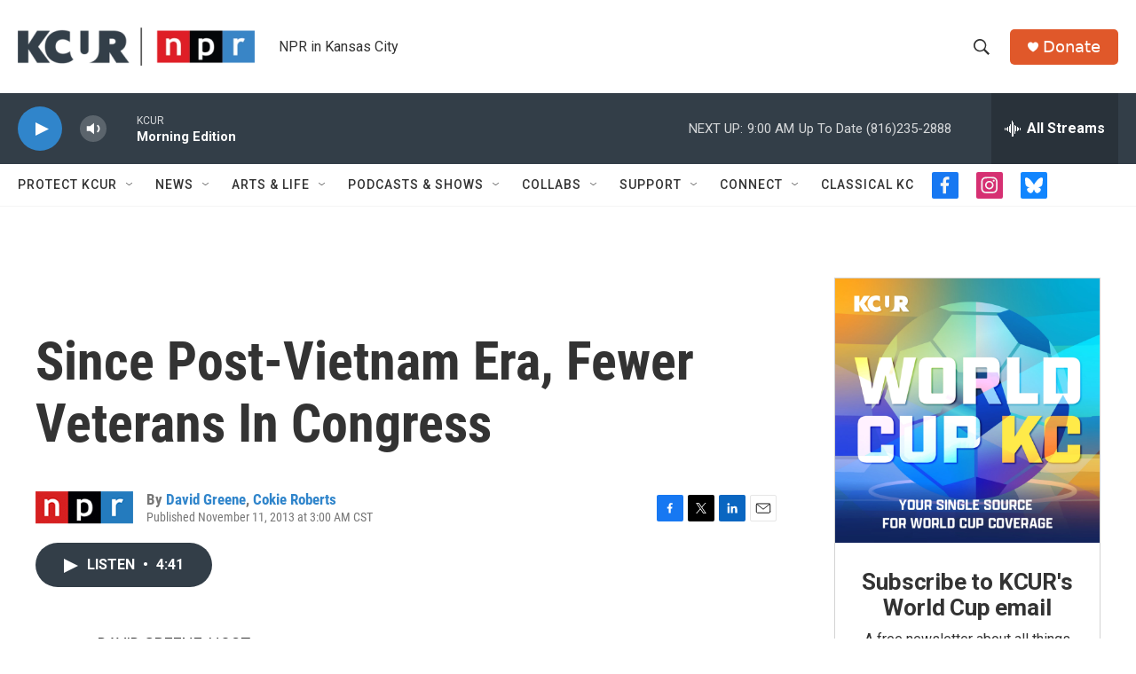

--- FILE ---
content_type: text/html; charset=utf-8
request_url: https://www.google.com/recaptcha/api2/aframe
body_size: 266
content:
<!DOCTYPE HTML><html><head><meta http-equiv="content-type" content="text/html; charset=UTF-8"></head><body><script nonce="fnDTD77QiUd6lvMwbDlY-w">/** Anti-fraud and anti-abuse applications only. See google.com/recaptcha */ try{var clients={'sodar':'https://pagead2.googlesyndication.com/pagead/sodar?'};window.addEventListener("message",function(a){try{if(a.source===window.parent){var b=JSON.parse(a.data);var c=clients[b['id']];if(c){var d=document.createElement('img');d.src=c+b['params']+'&rc='+(localStorage.getItem("rc::a")?sessionStorage.getItem("rc::b"):"");window.document.body.appendChild(d);sessionStorage.setItem("rc::e",parseInt(sessionStorage.getItem("rc::e")||0)+1);localStorage.setItem("rc::h",'1769610471249');}}}catch(b){}});window.parent.postMessage("_grecaptcha_ready", "*");}catch(b){}</script></body></html>